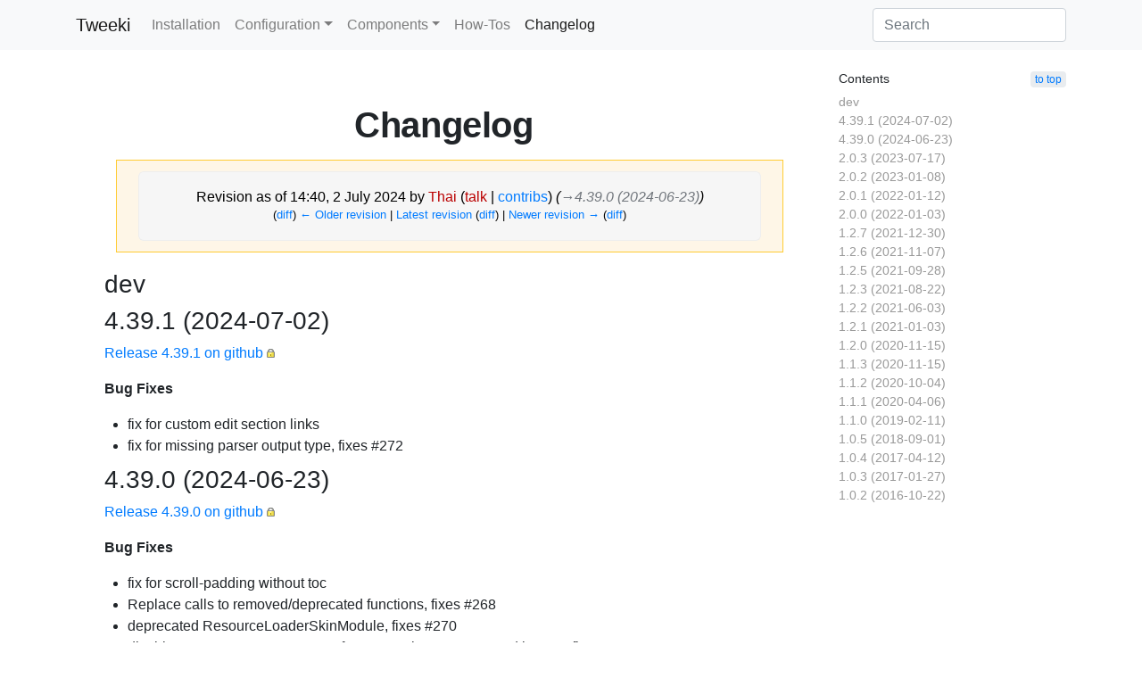

--- FILE ---
content_type: text/html; charset=UTF-8
request_url: https://tweeki.kollabor.at/w/index.php?title=Changelog&oldid=888
body_size: 9461
content:
<!DOCTYPE html>
<html class="client-nojs" lang="en" dir="ltr">
<head>
<meta charset="UTF-8"/>
<title>Changelog - Tweeki</title>
<script>document.documentElement.className="client-js";RLCONF={"wgBreakFrames":!1,"wgSeparatorTransformTable":["",""],"wgDigitTransformTable":["",""],"wgDefaultDateFormat":"dmy","wgMonthNames":["","January","February","March","April","May","June","July","August","September","October","November","December"],"wgRequestId":"a521ca7762d810db440a9e40","wgCSPNonce":!1,"wgCanonicalNamespace":"","wgCanonicalSpecialPageName":!1,"wgNamespaceNumber":0,"wgPageName":"Changelog","wgTitle":"Changelog","wgCurRevisionId":910,"wgRevisionId":888,"wgArticleId":41,"wgIsArticle":!0,"wgIsRedirect":!1,"wgAction":"view","wgUserName":null,"wgUserGroups":["*"],"wgCategories":["Pages with ignored display titles"],"wgPageContentLanguage":"en","wgPageContentModel":"wikitext","wgRelevantPageName":"Changelog","wgRelevantArticleId":41,"wgIsProbablyEditable":!1,"wgRelevantPageIsProbablyEditable":!1,"wgRestrictionEdit":[],"wgRestrictionMove":[]};RLSTATE={"site.styles":"ready","noscript":"ready","user.styles"
:"ready","user":"ready","user.options":"loading","jquery.makeCollapsible.styles":"ready","mediawiki.toc.styles":"ready","skins.tweeki.mediawiki.legacy.styles":"ready","skins.tweeki.awesome.styles":"ready","skins.tweeki.styles":"ready","skins.tweeki.externallinks.styles":"ready","ext.smw.style":"ready","ext.smw.tooltip.styles":"ready"};RLPAGEMODULES=["ext.smw.style","ext.smw.tooltips","smw.entityexaminer","site","mediawiki.page.startup","mediawiki.page.ready","jquery.makeCollapsible","mediawiki.toc","skins.tweeki.messages","skins.tweeki.scripts"];</script>
<script>(RLQ=window.RLQ||[]).push(function(){mw.loader.implement("user.options@1hzgi",function($,jQuery,require,module){/*@nomin*/mw.user.tokens.set({"patrolToken":"+\\","watchToken":"+\\","csrfToken":"+\\"});
});});</script>
<link rel="stylesheet" href="/w/load.php?lang=en&amp;modules=ext.smw.style%7Cext.smw.tooltip.styles&amp;only=styles&amp;skin=tweeki"/>
<link rel="stylesheet" href="/w/load.php?lang=en&amp;modules=jquery.makeCollapsible.styles%7Cmediawiki.toc.styles%7Cskins.tweeki.awesome.styles%7Cskins.tweeki.externallinks.styles%7Cskins.tweeki.mediawiki.legacy.styles%7Cskins.tweeki.styles&amp;only=styles&amp;skin=tweeki"/>
<script async="" src="/w/load.php?lang=en&amp;modules=startup&amp;only=scripts&amp;raw=1&amp;skin=tweeki"></script>
<style>#mw-indicator-mw-helplink {display:none;}</style>
<meta name="ResourceLoaderDynamicStyles" content=""/>
<link rel="stylesheet" href="/w/load.php?lang=en&amp;modules=site.styles&amp;only=styles&amp;skin=tweeki"/>
<meta name="generator" content="MediaWiki 1.35.5"/>
<meta name="robots" content="noindex,nofollow"/>
<meta name="viewport" content="width=device-width, initial-scale=1"/>
<link rel="alternate" type="application/rdf+xml" title="Changelog" href="/w/index.php?title=Special:ExportRDF/Changelog&amp;xmlmime=rdf"/>
<link rel="shortcut icon" href="/favicon.ico"/>
<link rel="search" type="application/opensearchdescription+xml" href="/w/opensearch_desc.php" title="Tweeki (en)"/>
<link rel="EditURI" type="application/rsd+xml" href="https://tweeki.kollabor.at/w/api.php?action=rsd"/>
<link rel="license" href="https://creativecommons.org/licenses/by-sa/4.0/"/>
<!--[if lt IE 9]><script src="/w/resources/lib/html5shiv/html5shiv.js"></script><![endif]-->
</head>
<body class="mediawiki ltr sitedir-ltr mw-hide-empty-elt ns-0 ns-subject page-Changelog rootpage-Changelog skin-tweeki action-view tweeki-animateLayout tweeki-non-advanced tweeki-user-anon">			<header>
				<nav id="mw-navigation" class="navbar navbar-default navbar-fixed-top navbar-expand-lg fixed-top navbar-light bg-light">
					<div class="container">
						<a href="/wiki/Welcome" class="navbar-brand">Tweeki</a>
						<button type="button" class="navbar-toggler" data-toggle="collapse" data-target="#navbar" aria-controls="navbar" aria-expanded="false" aria-label="Toggle navigation">
							<span class="navbar-toggler-icon"></span>
						</button>

						<div id="navbar" class="collapse navbar-collapse">
															<ul class="navbar-nav mr-auto">
									<li class="nav-item"><a href="/wiki/Installation" id="n-installation" class="nav-link">Installation</a></li><li class="nav-item dropdown"><a href="#" id="n-configuration" class="nav-link dropdown-toggle" data-toggle="dropdown" aria-haspopup="true">Configuration</a><div class="dropdown-menu "><a href="/wiki/Configuration_Options" id="n-configuration-options" tabindex="-1" class="dropdown-item">Configuration Options</a><a href="/wiki/Messages" id="n-messages" tabindex="-1" class="dropdown-item">Messages</a><a href="/wiki/Parser_Functions" id="n-parser-functions" tabindex="-1" class="dropdown-item">Parser Functions</a><a href="/wiki/Hooks" id="n-hooks" tabindex="-1" class="dropdown-item">Hooks</a><a href="/wiki/Custom_Styling" id="n-custom-styling" tabindex="-1" class="dropdown-item">Custom Styling</a><a href="/wiki/Preferences" id="n-preferences" tabindex="-1" class="dropdown-item">Preferences</a></div></li><li class="nav-item dropdown"><a href="#" id="n-components" class="nav-link dropdown-toggle" data-toggle="dropdown" aria-haspopup="true">Components</a><div class="dropdown-menu "><a href="/wiki/Accordions" id="n-accordions" tabindex="-1" class="dropdown-item">Accordions</a><a href="/wiki/Buttons" id="n-buttons" tabindex="-1" class="dropdown-item">Buttons</a><a href="/wiki/Carousel" id="n-carousel" tabindex="-1" class="dropdown-item">Carousel</a><a href="/wiki/Forms" id="n-forms" tabindex="-1" class="dropdown-item">Forms</a><a href="/wiki/Modals" id="n-modals" tabindex="-1" class="dropdown-item">Modals</a><a href="/wiki/Navigation" id="n-navigation" tabindex="-1" class="dropdown-item">Navigation</a><a href="/wiki/Tabs" id="n-tabs" tabindex="-1" class="dropdown-item">Tabs</a><a href="/wiki/Tooltips" id="n-tooltips" tabindex="-1" class="dropdown-item">Tooltips</a></div></li><li class="nav-item"><a href="/wiki/How-Tos" id="n-how-tos" class="nav-link">How-Tos</a></li><li class="nav-item active"><a href="/wiki/Changelog" id="n-changelog" class="nav-link active">Changelog</a></li>								</ul>
							
															<ul class="navbar-nav">
									</ul>
			<form class="navbar-form navbar-right" action="/w/index.php" id="searchform">
				<div class="form-inline"><input type="search" name="search" placeholder="Search" title="Search Tweeki [f]" accesskey="f" id="searchInput" class="search-query form-control"/><input type="submit" name="go" value="Go" title="Go to a page with this exact name if it exists" id="mw-searchButton" class="searchButton btn d-none"/>
				</div>
			</form><ul class="nav navbar-nav navbar-right">								</ul>
													</div>
					</div>
				</nav>
			</header>
				<main role="main">
			<div id="mw-page-base"></div>
			<div id="mw-head-base"></div>
			<a id="top"></a>


			<div id="contentwrapper" class="user-loggedout not-editable container with-navbar with-navbar-fixed">

				<div class="row">
					<div id="maincontentwrapper" class="col-md-9">
						
						<!-- content -->
						<main role="main">
									<div class="mw-body" id="content">
			<div id="mw-js-message" style="display:none;"></div>
									<h1 id="firstHeading" class="firstHeading page-header" lang="en"><span dir="auto">Changelog</span></h1>
									<!-- bodyContent -->
			<div id="bodyContent">
								<div id="siteSub">From Tweeki</div>
								<div id="contentSub"><div class="mw-revision warningbox"><div id="mw-revision-info">Revision as of 14:40, 2 July 2024 by <a href="/w/index.php?title=User:Thai&amp;action=edit&amp;redlink=1" class="new mw-userlink" title="User:Thai (page does not exist)"><bdi>Thai</bdi></a> <span class="mw-usertoollinks">(<a href="/w/index.php?title=User_talk:Thai&amp;action=edit&amp;redlink=1" class="new mw-usertoollinks-talk" title="User talk:Thai (page does not exist)">talk</a> | <a href="/wiki/Special:Contributions/Thai" class="mw-usertoollinks-contribs" title="Special:Contributions/Thai">contribs</a>)</span> <span class="comment">(<span dir="auto"><span class="autocomment"><a href="#4.39.0_.282024-06-23.29">→‎4.39.0 (2024-06-23)</a></span></span>)</span></div><div id="mw-revision-nav">(<a href="/w/index.php?title=Changelog&amp;diff=prev&amp;oldid=888" title="Changelog">diff</a>) <a href="/w/index.php?title=Changelog&amp;direction=prev&amp;oldid=888" title="Changelog">← Older revision</a> | <a href="/wiki/Changelog" title="Changelog">Latest revision</a> (<a href="/w/index.php?title=Changelog&amp;diff=cur&amp;oldid=888" title="Changelog">diff</a>) | <a href="/w/index.php?title=Changelog&amp;direction=next&amp;oldid=888" title="Changelog">Newer revision →</a> (<a href="/w/index.php?title=Changelog&amp;diff=next&amp;oldid=888" title="Changelog">diff</a>)</div></div></div>
												<div id="jump-to-nav" class="mw-jump">
					Jump to:					<a href="#mw-navigation">navigation</a>, 					<a href="#p-search">search</a>
				</div>
				<div id="mw-content-text" lang="en" dir="ltr" class="mw-content-ltr"><div class="mw-parser-output"><div id="toc" class="toc" role="navigation" aria-labelledby="mw-toc-heading"><input type="checkbox" role="button" id="toctogglecheckbox" class="toctogglecheckbox" style="display:none" /><div class="toctitle" lang="en" dir="ltr"><h2 id="mw-toc-heading">Contents</h2><span class="toctogglespan"><label class="toctogglelabel" for="toctogglecheckbox"></label></span></div>
<ul>
<li class="toclevel-1 tocsection-1"><a href="#dev"><span class="tocnumber">1</span> <span class="toctext">dev</span></a></li>
<li class="toclevel-1 tocsection-2"><a href="#4.39.1_.282024-07-02.29"><span class="tocnumber">2</span> <span class="toctext">4.39.1 (2024-07-02)</span></a></li>
<li class="toclevel-1 tocsection-3"><a href="#4.39.0_.282024-06-23.29"><span class="tocnumber">3</span> <span class="toctext">4.39.0 (2024-06-23)</span></a></li>
<li class="toclevel-1 tocsection-4"><a href="#2.0.3_.282023-07-17.29"><span class="tocnumber">4</span> <span class="toctext">2.0.3 (2023-07-17)</span></a></li>
<li class="toclevel-1 tocsection-5"><a href="#2.0.2_.282023-01-08.29"><span class="tocnumber">5</span> <span class="toctext">2.0.2 (2023-01-08)</span></a></li>
<li class="toclevel-1 tocsection-6"><a href="#2.0.1_.282022-01-12.29"><span class="tocnumber">6</span> <span class="toctext">2.0.1 (2022-01-12)</span></a></li>
<li class="toclevel-1 tocsection-7"><a href="#2.0.0_.282022-01-03.29"><span class="tocnumber">7</span> <span class="toctext">2.0.0 (2022-01-03)</span></a></li>
<li class="toclevel-1 tocsection-8"><a href="#1.2.7_.282021-12-30.29"><span class="tocnumber">8</span> <span class="toctext">1.2.7 (2021-12-30)</span></a></li>
<li class="toclevel-1 tocsection-9"><a href="#1.2.6_.282021-11-07.29"><span class="tocnumber">9</span> <span class="toctext">1.2.6 (2021-11-07)</span></a></li>
<li class="toclevel-1 tocsection-10"><a href="#1.2.5_.282021-09-28.29"><span class="tocnumber">10</span> <span class="toctext">1.2.5 (2021-09-28)</span></a></li>
<li class="toclevel-1 tocsection-11"><a href="#1.2.3_.282021-08-22.29"><span class="tocnumber">11</span> <span class="toctext">1.2.3 (2021-08-22)</span></a></li>
<li class="toclevel-1 tocsection-12"><a href="#1.2.2_.282021-06-03.29"><span class="tocnumber">12</span> <span class="toctext">1.2.2 (2021-06-03)</span></a></li>
<li class="toclevel-1 tocsection-13"><a href="#1.2.1_.282021-01-03.29"><span class="tocnumber">13</span> <span class="toctext">1.2.1 (2021-01-03)</span></a></li>
<li class="toclevel-1 tocsection-14"><a href="#1.2.0_.282020-11-15.29"><span class="tocnumber">14</span> <span class="toctext">1.2.0 (2020-11-15)</span></a></li>
<li class="toclevel-1 tocsection-15"><a href="#1.1.3_.282020-11-15.29"><span class="tocnumber">15</span> <span class="toctext">1.1.3 (2020-11-15)</span></a></li>
<li class="toclevel-1 tocsection-16"><a href="#1.1.2_.282020-10-04.29"><span class="tocnumber">16</span> <span class="toctext">1.1.2 (2020-10-04)</span></a></li>
<li class="toclevel-1 tocsection-17"><a href="#1.1.1_.282020-04-06.29"><span class="tocnumber">17</span> <span class="toctext">1.1.1 (2020-04-06)</span></a></li>
<li class="toclevel-1 tocsection-18"><a href="#1.1.0_.282019-02-11.29"><span class="tocnumber">18</span> <span class="toctext">1.1.0 (2019-02-11)</span></a></li>
<li class="toclevel-1 tocsection-19"><a href="#1.0.5_.282018-09-01.29"><span class="tocnumber">19</span> <span class="toctext">1.0.5 (2018-09-01)</span></a></li>
<li class="toclevel-1 tocsection-20"><a href="#1.0.4_.282017-04-12.29"><span class="tocnumber">20</span> <span class="toctext">1.0.4 (2017-04-12)</span></a></li>
<li class="toclevel-1 tocsection-21"><a href="#1.0.3_.282017-01-27.29"><span class="tocnumber">21</span> <span class="toctext">1.0.3 (2017-01-27)</span></a></li>
<li class="toclevel-1 tocsection-22"><a href="#1.0.2_.282016-10-22.29"><span class="tocnumber">22</span> <span class="toctext">1.0.2 (2016-10-22)</span></a></li>
</ul>
</div>

<h3><span class="mw-headline" id="dev">dev</span></h3>
<h3><span id="4.39.1_(2024-07-02)"></span><span class="mw-headline" id="4.39.1_.282024-07-02.29">4.39.1 (2024-07-02)</span></h3>
<p><a rel="nofollow" class="external text" href="https://github.com/thaider/Tweeki/releases/tag/v4.39.1">Release 4.39.1 on github</a>
</p><p><b>Bug Fixes</b>
</p>
<ul><li>fix for custom edit section links</li>
<li>fix for missing parser output type, fixes #272</li></ul>
<h3><span id="4.39.0_(2024-06-23)"></span><span class="mw-headline" id="4.39.0_.282024-06-23.29">4.39.0 (2024-06-23)</span></h3>
<p><a rel="nofollow" class="external text" href="https://github.com/thaider/Tweeki/releases/tag/v4.39.0">Release 4.39.0 on github</a>
</p><p><b>Bug Fixes</b>
</p>
<ul><li>fix for scroll-padding without toc</li>
<li>Replace calls to removed/deprecated functions, fixes #268</li>
<li>deprecated ResourceLoaderSkinModule, fixes #270</li>
<li>disable NUMBEREDHEADINGS feature, no longer supported by MW, fixes #273</li></ul>
<h3><span id="2.0.3_(2023-07-17)"></span><span class="mw-headline" id="2.0.3_.282023-07-17.29">2.0.3 (2023-07-17)</span></h3>
<p><a rel="nofollow" class="external text" href="https://github.com/thaider/Tweeki/releases/tag/v2.0.3">Release 2.0.3 on github</a>
</p><p><b>Bug Fixes</b>
</p>
<ul><li>fix for padding and offset with scrollspy, fixes #255</li>
<li>implementing new tab classes to make wgTweekiSkinImagePageTOCTabs work again, fixes #246</li>
<li>styles for new styling of page title</li>
<li>remove default styles for toc</li>
<li>use formedit as default for edit buttons, fixes #253</li>
<li>fix for legacy styles</li></ul>
<h3><span id="2.0.2_(2023-01-08)"></span><span class="mw-headline" id="2.0.2_.282023-01-08.29">2.0.2 (2023-01-08)</span></h3>
<p><a rel="nofollow" class="external text" href="https://github.com/thaider/Tweeki/releases/tag/v2.0.2">Release 2.0.2 on github</a>
</p><p><b>New Features</b>
</p>
<ul><li>property as link txt for semantic navigational dropdowns</li>
<li><code>#tweekinav</code> parser function</li></ul>
<p><b>Bug Fixes</b>
</p>
<ul><li>fix for sidebars when using subnav</li>
<li>fix for oo-ui icons in input fields</li>
<li>fix for edisection link with visual editor</li>
<li>fix for full width content</li>
<li>Fix: Tweeki skin constructor must call parent (thanks, jdlrobson)</li>
<li>Fix: Avoid deprecation warnings in 1.39 (thanks, jdlrobson)</li>
<li>Fix "Call to undefined method User::isWatched()" on MediaWiki 1.38+ (thanks, Universal-Omega)</li>
<li>fix for ui buttons</li>
<li>checkbox in login form</li>
<li>improvement for sticky sidebar, fixes #238</li>
<li>improvement for upload description, fixes #241</li>
<li>replacing deprecated User::getOption, fixes #250</li></ul>
<h3><span id="2.0.1_(2022-01-12)"></span><span class="mw-headline" id="2.0.1_.282022-01-12.29">2.0.1 (2022-01-12)</span></h3>
<p><a rel="nofollow" class="external text" href="https://github.com/thaider/Tweeki/releases/tag/v2.0.1">Release 2.0.1 on github</a>
</p><p><b>Bug Fixes</b>
</p>
<ul><li>Fixes for WikiEditor's modals</li>
<li>fix for SIDEBAR</li></ul>
<h3><span id="2.0.0_(2022-01-03)"></span><span class="mw-headline" id="2.0.0_.282022-01-03.29">2.0.0 (2022-01-03)</span></h3>
<p><a rel="nofollow" class="external text" href="https://github.com/thaider/Tweeki/releases/tag/v2.0.0">Release 2.0.0 on github</a>
</p><p><b>Breaking Changes</b>
</p>
<ul><li>uses Bootstrap 4 by default, Bootstrap 3 is not supported any more</li></ul>
<h3><span id="1.2.7_(2021-12-30)"></span><span class="mw-headline" id="1.2.7_.282021-12-30.29">1.2.7 (2021-12-30)</span></h3>
<p><a rel="nofollow" class="external text" href="https://github.com/thaider/Tweeki/releases/tag/v1.2.7">Release 1.2.7 on github</a>
</p><p><b>Bug Fixes</b>
</p>
<ul><li>replace deprecated User::isLoggedIn</li></ul>
<h3><span id="1.2.6_(2021-11-07)"></span><span class="mw-headline" id="1.2.6_.282021-11-07.29">1.2.6 (2021-11-07)</span></h3>
<p><a rel="nofollow" class="external text" href="https://github.com/thaider/Tweeki/releases/tag/v1.2.6">Release 1.2.6 on github</a>
</p><p><b>New Features</b>
</p>
<ul><li><code>$wgTweekiSkinUserImagProperty</code> to use image instead of generic user icon</li>
<li>Updating Font Awesome to 5.15.4</li></ul>
<p><b>Bug Fixes</b>
</p>
<ul><li>Integration with ConfirmAccount extension</li>
<li>Fixes for sidebars</li></ul>
<h3><span id="1.2.5_(2021-09-28)"></span><span class="mw-headline" id="1.2.5_.282021-09-28.29">1.2.5 (2021-09-28)</span></h3>
<p><a rel="nofollow" class="external text" href="https://github.com/thaider/Tweeki/releases/tag/v1.2.5">Release 1.2.5 on github</a>
</p><p><b>Bug Fixes</b>
</p>
<ul><li>Fixes for <code>EDIT-EXT</code> and <code>PERSONAL-EXT</code></li>
<li>Fixes for webpack setup</li></ul>
<h3><span id="1.2.3_(2021-08-22)"></span><span class="mw-headline" id="1.2.3_.282021-08-22.29">1.2.3 (2021-08-22)</span></h3>
<p><a rel="nofollow" class="external text" href="https://github.com/thaider/Tweeki/releases/tag/v1.2.3">Release 1.2.3 on github</a>
</p><p><b>Bug Fixes</b>
</p>
<ul><li>deprecated <code>getFooterIcons()</code></li>
<li><code>EDIT-EXT</code> for the navbar</li>
<li><code>mw-collapsibles</code> in cards</li>
<li>fix for login link</li>
<li>deprecated <code>User::getEffectiveGroups()</code></li></ul>
<h3><span id="1.2.2_(2021-06-03)"></span><span class="mw-headline" id="1.2.2_.282021-06-03.29">1.2.2 (2021-06-03)</span></h3>
<p><a rel="nofollow" class="external text" href="https://github.com/thaider/Tweeki/releases/tag/v1.2.2">Release 1.2.2 on github</a>
</p><p><b>New Features</b>
</p>
<ul><li><code>$wgTweekiSkinNavbarRenderer</code> to completely customize the navbar</li>
<li>new navigational element <code>HISTORY</code></li></ul>
<p><b>Bug Fixes</b>
</p>
<ul><li>remove deprecated use of getToolbox() (<a rel="nofollow" class="external text" href="https://github.com/thaider/Tweeki/issues/182">#182</a>)</li>
<li>rewriting use of Parser::getTitle() (<a rel="nofollow" class="external text" href="https://github.com/thaider/Tweeki/issues/186">#186</a>)</li>
<li>Fix checking for skin within onParserFirstCallInit (thanks, paladox!)</li></ul>
<h3><span id="1.2.1_(2021-01-03)"></span><span class="mw-headline" id="1.2.1_.282021-01-03.29">1.2.1 (2021-01-03)</span></h3>
<p><a rel="nofollow" class="external text" href="https://github.com/thaider/Tweeki/releases/tag/v1.2.1">Release 1.2.1 on github</a>
</p><p><b>New Features</b>
</p>
<ul><li><code>$wgTweekiSkinUseIconWatch</code> configuration parameter to enable <code>ICONWATCH</code></li>
<li><code>$wgTweekiSkinUseRealnames</code> configuration parameter to display a user's real name instead of the user name in links to the user's page</li>
<li><code>{{#tweekirealname:}}</code> parser function to show a user's real name if available</li>
<li>Body Classes for states (<a rel="nofollow" class="external text" href="https://github.com/thaider/Tweeki/issues/162">#162</a>)</li></ul>
<p><b>Bug Fixes</b>
</p>
<ul><li>remove deprecated ways of getting the parser (<a rel="nofollow" class="external text" href="https://github.com/thaider/Tweeki/issues/181">#181</a>)</li>
<li>remove whitespace in sidebar on small screen sizes (<a rel="nofollow" class="external text" href="https://github.com/thaider/Tweeki/issues/179">#179</a>)</li>
<li>run hooks only if tweeki is actually used (<a rel="nofollow" class="external text" href="https://github.com/thaider/Tweeki/issues/178">#178</a>)</li>
<li>Accordions for BS4</li>
<li>Improvement for empty semantic dropdowns</li></ul>
<h3><span id="1.2.0_(2020-11-15)"></span><span class="mw-headline" id="1.2.0_.282020-11-15.29">1.2.0 (2020-11-15)</span></h3>
<p>v1.2.0 introduces Bootstrap 4 as opt-in preference option.
</p><p><a rel="nofollow" class="external text" href="https://github.com/thaider/Tweeki/releases/tag/v1.2.0">Release 1.2.0 on github</a>
</p><p><b>New Features</b>
</p>
<ul><li><code>$wgTweekiSkinUseBootstrap4</code> configuration parameter to enable Bootstrap 4</li>
<li><code>$wgTweekiSkinUseExternallinkStyles</code> configuration parameter</li>
<li><code>$wgTweekiSkinCustomScriptModule</code> configuration parameter</li>
<li><code>$wgTweekiSkinCustomStyleModule</code> configuration parameter</li></ul>
<p><b>Changes</b>
</p>
<ul><li>the default for <code>$wgTweekiSkinHideable</code> changed from <code>[ 'firstHeading' ]</code> to <code>[ 'firstHeading', 'sidebar-right' ]</code></li>
<li>the <code>$wgTweekiSkinStyles</code> configuration option has been removed</li></ul>
<h3><span id="1.1.3_(2020-11-15)"></span><span class="mw-headline" id="1.1.3_.282020-11-15.29">1.1.3 (2020-11-15)</span></h3>
<p><a rel="nofollow" class="external text" href="https://github.com/thaider/Tweeki/releases/tag/v1.1.3">Release 1.1.3 on github</a>
</p><p><b>Bug Fixes</b>
</p>
<ul><li>use HtmlArmor for SkinEditSectionLinks (<a rel="nofollow" class="external text" href="https://github.com/thaider/Tweeki/issues/154">#154</a>)</li>
<li>disabling parser cache the new way (<a rel="nofollow" class="external text" href="https://github.com/thaider/Tweeki/issues/165">#165</a>)</li>
<li>importing legacy styles (<a rel="nofollow" class="external text" href="https://github.com/thaider/Tweeki/issues/166">#166</a>)</li>
<li>replace deprecated setupSkinUserCss with BeforePageDisplay hook (<a rel="nofollow" class="external text" href="https://github.com/thaider/Tweeki/issues/170">#170</a>)</li>
<li>improve namespace formatting in titles to allow  with namespaces (<a rel="nofollow" class="external text" href="https://github.com/thaider/Tweeki/issues/168">#168</a>)</li>
<li>Remove deprecated `background-image-svg()` mixin calls  (thanks to Volker-E for Pull request #171!)</li></ul>
<h3><span id="1.1.2_(2020-10-04)"></span><span class="mw-headline" id="1.1.2_.282020-10-04.29">1.1.2 (2020-10-04)</span></h3>
<p><a rel="nofollow" class="external text" href="https://github.com/thaider/Tweeki/releases/tag/v1.1.2">Release 1.1.2 on github</a>
</p><p><b>Bug Fixes</b>
</p>
<ul><li>Remove deprecated disableCache() function (<a rel="nofollow" class="external text" href="https://github.com/thaider/Tweeki/issues/163">#163</a>)</li>
<li>Replacing deprecated call of Skin::addToBodyAttributes() (Thanks Ammarpad for Pull request #161!)</li>
<li>Edit keyboard shortcut wasn't working (<a rel="nofollow" class="external text" href="https://github.com/thaider/Tweeki/issues/159">#159</a>)</li></ul>
<h3><span id="1.1.1_(2020-04-06)"></span><span class="mw-headline" id="1.1.1_.282020-04-06.29">1.1.1 (2020-04-06)</span></h3>
<p><a rel="nofollow" class="external text" href="https://github.com/thaider/Tweeki/releases/tag/v1.1.1">Release 1.1.1 on github</a>
</p><p><b>Bug Fixes</b>
</p>
<ul><li>Fix for semantic queries in navigation</li>
<li>fixed shadow in ooui buttons</li>
<li>allow class attribute in accordion tag (<a rel="nofollow" class="external text" href="https://github.com/thaider/Tweeki/issues/133">#133</a>)</li>
<li>style save button as btn-primary</li>
<li>Fix for page titles</li>
<li>print the content of accordions</li>
<li>Fix for scrollspy (<a rel="nofollow" class="external text" href="https://github.com/thaider/Tweeki/issues/139">#139</a>)</li>
<li>Fix for headings</li>
<li>Pull request #149 (Thanks, paladox!)</li>
<li>allow return as divider in navigational messages (<a rel="nofollow" class="external text" href="https://github.com/thaider/Tweeki/issues/2">#2</a>)</li>
<li>Pull requests #155, #156, #157 (Thanks to samwilson, Ammarpad, and Volker-E!)</li></ul>
<p><b>New Features</b>
</p>
<ul><li><a href="/wiki/Parser_Functions#Tweekihideexcept_parser_function" title="Parser Functions"><code>{{#tweekihideexcept}}</code></a> parser function</li>
<li>Headers in Dropdown Menus are now possible</li></ul>
<p><b>Changes</b>
</p>
<ul><li>requires MediaWiki 1.31+ now</li>
<li>Bootstrap updated to v3.4.1</li></ul>
<h3><span id="1.1.0_(2019-02-11)"></span><span class="mw-headline" id="1.1.0_.282019-02-11.29">1.1.0 (2019-02-11)</span></h3>
<p><a rel="nofollow" class="external text" href="https://github.com/thaider/Tweeki/releases/tag/v1.1.0">Release 1.1.0 on github</a>
</p><p><b>Bug Fixes</b>
</p>
<ul><li><code>LOGIN-EXT</code> wasn't working any more (<a rel="nofollow" class="external text" href="https://github.com/thaider/Tweeki/issues/131">#131</a>)</li>
<li>MW 1.32 introduced a new <code>.toctogglespan</code> that needed to be hidden in <code>#TweekiTOC</code> (<a rel="nofollow" class="external text" href="https://github.com/thaider/Tweeki/issues/126">#126</a>)</li>
<li>namespace logic fixed (<a rel="nofollow" class="external text" href="https://github.com/thaider/Tweeki/pull/130">#130</a>) – thanks to <a rel="nofollow" class="external text" href="https://github.com/thaider/Tweeki/commits?author=RibShark">RibShark</a>!</li>
<li>hardcoded URL in TweekiTemplate (<a rel="nofollow" class="external text" href="https://github.com/thaider/Tweeki/issues/128">#128</a>) – thanks to <a rel="nofollow" class="external text" href="https://github.com/ajquick">ajquick</a>!</li>
<li>remove deprecated translator-&gt;translate()</li>
<li>Replace deprecated wfRunHooks()</li>
<li>Fix for IconWatch</li></ul>
<p><b>New Features</b>
</p>
<ul><li>introduced <code>$wgTweekiSkinUseIconWatch</code> configuration parameter and the possibility to manage the watchlist via a star icon (navigational element <code>ICONWATCH</code></li></ul>
<p><b>Changes</b>
</p>
<ul><li>File and directory structure was changed to be similar to Vector's</li>
<li>Font Awesome updated to v5.7.1</li></ul>
<h3><span id="1.0.5_(2018-09-01)"></span><span class="mw-headline" id="1.0.5_.282018-09-01.29">1.0.5 (2018-09-01)</span></h3>
<p><a rel="nofollow" class="external text" href="https://github.com/thaider/Tweeki/releases/tag/v1.0.5">Release 1.0.5 on github</a>
</p><p><b>Bug Fixes</b>
</p>
<ul><li>Replacement of editsection links was applied to other skins as well</li>
<li>Javascript for moving the TOC and showing 'to top' links didn't work with MW 1.30 (<a rel="nofollow" class="external text" href="https://github.com/thaider/Tweeki/issues/100">#100</a>)</li>
<li><i>critical</i>: XSS vulnerability in search box (<a rel="nofollow" class="external text" href="https://github.com/thaider/Tweeki/issues/104">#104</a>) – thanks to <a rel="nofollow" class="external text" href="https://github.com/npdoty">npdoty</a> for reporting and providing a patch!</li>
<li>Replacement of deprecated hook for edit section links</li>
<li>CSS fixes for breadcrumbs</li>
<li>Javascript fixes for scrolling in VisualEditor</li>
<li>Links in headers were unintentionally removed</li>
<li>Problems with RTL in navigation</li></ul>
<p><b>New Features</b>
</p>
<ul><li>Support for using MediaWiki's standard table of contents at the top of the page</li>
<li>Custom edit section links are no longer invasive and optional now</li>
<li><a href="/wiki/Configuration_Options#Additional_Body_Classes" title="Configuration Options">Additional Body Classes</a> configuration option</li>
<li><a href="/wiki/Parser_Functions#Tweekibodyclass_parser_function" title="Parser Functions"><code>{{#tweekibodyclass}}</code></a> parser function</li>
<li>Support for Bootstrap carousels</li>
<li><code>TOOLBOX-EXT</code> navigational element including link to the site's recent changes</li></ul>
<p><b>Documentation Changes</b>
</p>
<ul><li>How-to for <a href="/wiki/How-Tos#Standard_Table_Of_Contents" title="How-Tos">standard TOC</a> added</li>
<li><a href="/wiki/Configuration_Options#Costum_Edit_Section_Links" title="Configuration Options">configuration option</a> and <a href="/wiki/Messages#Edit_Section_Link" title="Messages">messages</a> for customized edit section links added/amended</li>
<li>How-to for <a href="/wiki/How-Tos#Add_custom_CSS" title="How-Tos">adding custom CSS</a> updated</li>
<li>Code examples for <a href="/wiki/Carousel" title="Carousel">Carousels</a></li>
<li><code>TOOLBOX-EXT</code> added to list of navigational elements</li></ul>
<h3><span id="1.0.4_(2017-04-12)"></span><span class="mw-headline" id="1.0.4_.282017-04-12.29">1.0.4 (2017-04-12)</span></h3>
<p><a rel="nofollow" class="external text" href="https://github.com/thaider/Tweeki/releases/tag/v1.0.4">Release 1.0.4 on github</a>
</p><p><b>Bug Fixes</b>
</p>
<ul><li>Scrollspy should work now also in Safari and Chrome</li></ul>
<p><b>New Features</b>
</p>
<ul><li><a href="/wiki/Configuration_Options#Hiding_Page_Elements" title="Configuration Options">Configuration for hiding of navigational elements</a> has been rewritten to use associative arrays.</li>
<li><a href="/wiki/Hooks#SkinTweekiCheckVisibility" title="Hooks">Hiding via hook</a> has now been properly implemented.</li>
<li>The username in the personal dropdown now has it's own span element and class <code>.tweeki-username</code> that can be used for styling or hiding</li>
<li><a class="external text" href="https://www.mediawiki.org/wiki/Extension:MagicNumberedHeadings"><code>__NUMBERED HEADINGS__</code></a> Magic Word had been included to allow for fine grained control of automatic heading numbering</li>
<li>Use the <code>&lt;TOC /&gt;</code> tag to place a copy of the table of contents anywhere on your page.</li></ul>
<p><b>Documentation Changes</b>
</p>
<ul><li>Documentation for <a href="/wiki/Configuration_Options#Hiding_Page_Elements" title="Configuration Options">configuration options for hiding of navigational elements</a> updated</li>
<li>How-to for <a href="/wiki/How-Tos#Logo" title="How-Tos">using an image as logo</a> added</li>
<li><a href="/wiki/Footer_Examples" title="Footer Examples">Footer Examples</a> added</li>
<li>Documentation for <a href="/wiki/Hooks#SkinTweekiCheckVisibility" title="Hooks">SkinTweekiCheckVisibility hook</a> added</li></ul>
<h3><span id="1.0.3_(2017-01-27)"></span><span class="mw-headline" id="1.0.3_.282017-01-27.29">1.0.3 (2017-01-27)</span></h3>
<p><a rel="nofollow" class="external text" href="https://github.com/thaider/Tweeki/releases/tag/v1.0.3">Release 1.0.3 on github</a>
</p><p><b>Bug fixes</b>
</p>
<ul><li><a href="/wiki/Navigation#Navigational_Elements" title="Navigation">navigational element</a> <code>EDIT-EXT</code> should work now also in subnav and all other places than sidebar</li>
<li>breakpoint for sidebar was wrong</li>
<li>path for bootstrap-theme was fixed, should now work again (it's loaded by default)</li>
<li><code>$wgTweekiSkinCustomizedBootstrap</code> should work again</li>
<li><code>$wgTweekiImagePageTOCTabs</code> has been renamed to <code>$wgTweekiSkinImagePageTOCTabs</code></li>
<li>footer reconfiguration after tab toggling</li></ul>
<p><b>New Features</b>
</p>
<ul><li>Offsets and widths for the main layout can now be <a href="/wiki/Configuration_Options#Grids" title="Configuration Options">configured</a>.</li></ul>
<p><b>Documentation Changes</b>
</p>
<ul><li><a href="/wiki/Setup_for_tweeki.thai-land.at" class="mw-redirect" title="Setup for tweeki.thai-land.at">Setup for tweeki.thai-land.at</a> added</li>
<li><a href="/wiki/Setup_for_skriptenforum.net" title="Setup for skriptenforum.net">Setup for skriptenforum.net</a> added</li>
<li>Documentation for <a href="/wiki/Tooltips" title="Tooltips">Tooltips</a> added</li>
<li>Documentation for <a href="/wiki/Configuration_Options#Grids" title="Configuration Options">Grids</a> added</li></ul>
<h3><span id="1.0.2_(2016-10-22)"></span><span class="mw-headline" id="1.0.2_.282016-10-22.29">1.0.2 (2016-10-22)</span></h3>
<p><a rel="nofollow" class="external text" href="https://github.com/thaider/Tweeki/releases/tag/v1.0.2">Release 1.0.2 on github</a>
</p><p><b>Changes</b>
</p>
<ul><li>requires MediaWiki 1.25+ now (extension registration)</li>
<li>Bootstrap updated to v3.3.7</li>
<li>Font Awesome updated to v4.6.3</li></ul>
<!-- 
NewPP limit report
Cached time: 20251102181207
Cache expiry: 86400
Dynamic content: false
Complications: []
[SMW] In‐text annotation parser time: 0.005 seconds
CPU time usage: 0.037 seconds
Real time usage: 0.041 seconds
Preprocessor visited node count: 113/1000000
Post‐expand include size: 0/2097152 bytes
Template argument size: 0/2097152 bytes
Highest expansion depth: 2/40
Expensive parser function count: 0/100
Unstrip recursion depth: 0/20
Unstrip post‐expand size: 95/5000000 bytes
-->
<!--
Transclusion expansion time report (%,ms,calls,template)
100.00%    0.000      1 -total
-->
</div></div>								<div class="printfooter">
				Retrieved from "<a dir="ltr" href="https://tweeki.kollabor.at/w/index.php?title=Changelog&amp;oldid=888">https://tweeki.kollabor.at/w/index.php?title=Changelog&amp;oldid=888</a>"				</div>
												<div id="catlinks" class="catlinks" data-mw="interface"><div id="mw-normal-catlinks" class="mw-normal-catlinks"><a href="/wiki/Special:Categories" title="Special:Categories">Category</a>: <ul><li><a href="/w/index.php?title=Category:Pages_with_ignored_display_titles&amp;action=edit&amp;redlink=1" class="new" title="Category:Pages with ignored display titles (page does not exist)">Pages with ignored display titles</a></li></ul></div></div>												<div class="visualClear"></div>
							</div>
			<!-- /bodyContent -->
		</div>
								</main>
						<!-- /content -->
					</div>

			<!-- sidebar-right -->

				<div id="sidebar-right" class="col-md-3 sidebar-sticky">
					<div id="tweekiTOC"></div>				</div>

			<!-- /sidebar-right -->
						</div>
			</div>
		</main>


			<footer id="footer" role="contentinfo" class="footer footer-sticky bg-light">
				<div class="container">
					<div class="row">
						<div class="col-12 col-sm footer-widget"><ul id="footer-places"><li id="footer-places-privacy"><a href="/wiki/Tweeki:Privacy_policy" title="Tweeki:Privacy policy">Privacy policy</a></li><li id="footer-places-disclaimer"><a href="/wiki/Tweeki:General_disclaimer" title="Tweeki:General disclaimer">Disclaimers</a></li></ul></div><div class="col-12 col-sm footer-widget"><ul id="footer-custom"><li class="dropup">
		<a class="dropdown-toggle" data-toggle="dropdown" href="#" type="button" id="n-login-ext">Login <b class="caret"></b></a>
		<div class="dropdown-menu" role="menu" aria-labelledby="Login" id="loginext">
			<form action="/w/index.php?title=Special:UserLogin&amp;action=submitlogin&amp;type=login&amp;returnto=Changelog" method="post" name="userloginext" class="clearfix p-1">
				<div class="form-group">
					<label for="wpName2" class="hidden-xs">
						Username
					</label><input class="form-control input-sm" id="wpName2" tabindex="101" placeholder="Enter your username" name="wpName"/></div>
				<div class="form-group">
					<label for="wpPassword2" class="hidden-xs">
						Password
					</label><input class="form-control input-sm" id="wpPassword2" tabindex="102" placeholder="Enter your password" type="password" name="wpPassword"/></div>
				<div class="form-group">
					<button type="submit" name="wpLoginAttempt" tabindex="103" id="wpLoginAttempt2" class="float-right btn btn-primary btn-block">
						Log in
					</button>
				</div>
				<input type="hidden" id="wpEditToken" value="+\" name="wpEditToken">
				<input type="hidden" value="Special:UserLogin" name="title">
				<input name="authAction" type="hidden" value="login">
				<input name="force" type="hidden">
				<input type="hidden" value="3b853d558f6a5cff9cf202466c3fdf2b69079ef7+\" name="wpLoginToken">
			</form>
			</div>
			</li></ul></div>					</div>
				</div>
			</footer>
		
<script>(RLQ=window.RLQ||[]).push(function(){mw.config.set({"wgPageParseReport":{"smw":{"limitreport-intext-parsertime":0.005},"limitreport":{"cputime":"0.037","walltime":"0.041","ppvisitednodes":{"value":113,"limit":1000000},"postexpandincludesize":{"value":0,"limit":2097152},"templateargumentsize":{"value":0,"limit":2097152},"expansiondepth":{"value":2,"limit":40},"expensivefunctioncount":{"value":0,"limit":100},"unstrip-depth":{"value":0,"limit":20},"unstrip-size":{"value":95,"limit":5000000},"timingprofile":["100.00%    0.000      1 -total"]},"cachereport":{"timestamp":"20251102181207","ttl":86400,"transientcontent":false}}});mw.config.set({"wgBackendResponseTime":359});});</script>	</body>
</html>


--- FILE ---
content_type: text/css; charset=utf-8
request_url: https://tweeki.kollabor.at/w/load.php?lang=en&modules=site.styles&only=styles&skin=tweeki
body_size: 203
content:
.gridexample{border:1px solid #f5f5f5;min-height:10px;margin-bottom:20px}.gridexample .content{background-color:#f5f5f5;min-height:50px;margin-top:3px;margin-bottom:3px;font-size:smaller;text-align:center;padding-top:10px;color:#666;font-style:italic;border:1px solid white}